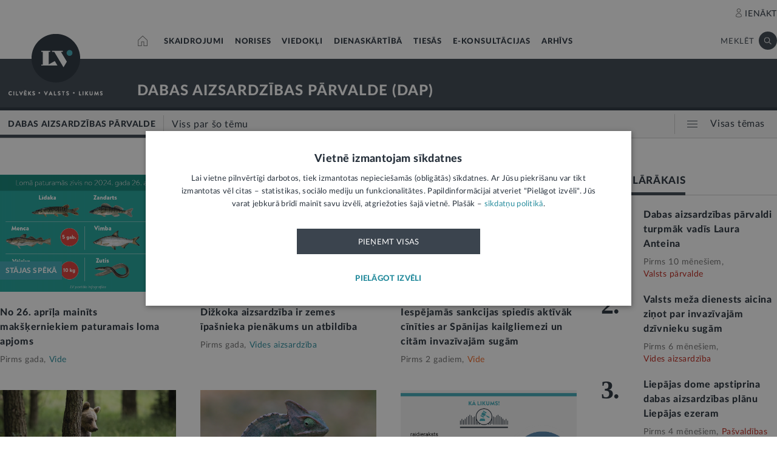

--- FILE ---
content_type: text/html; charset=UTF-8
request_url: https://lvportals.lv/iestade/881-dabas-aizsardzibas-parvalde
body_size: 73315
content:
<!DOCTYPE HTML>
<html lang="lv">
<head>
  <title>Dabas aizsardzības pārvalde (DAP) - LV portāls</title>

  <meta http-equiv="Content-Type" content="text/html; charset=utf-8" />
  <meta name="language" content="lv"/>
  <meta name="author" content="lvportals.lv"/>
  <meta name="description" content="" />
  <meta name="keywords" content="" />

  <meta name="viewport" content="maximum-scale=1.0,width=device-width,initial-scale=1.0" />

  <meta property="og:image" content="https://lvportals.lv/img/logo-lv-large.png" /><meta name="twitter:image" content="https://lvportals.lv/img/logo-lv-large.png" /><meta name="twitter:creator" content="@LV_portals" /><meta name="twitter:card" content="summary" /><meta name="twitter:title" content="LV portāls - Cilvēks. Valsts. Likums" /><meta name="twitter:site" content="@LV_portals" /><meta name='twitter:title' content='Dabas aizsardzības pārvalde (DAP) - LV portāls' />

  <link rel="icon" type="image/png" href="/img/favicon32.ico">

  <link rel="stylesheet" href="https://lvportals.lv/css/1546956917_reset.css">
<link rel="stylesheet" href="https://lvportals.lv/css/1530012892_slick.css">
<link rel="stylesheet" href="https://lvportals.lv/css/1504703344_transition.css">
<link rel="stylesheet" href="https://lvportals.lv/css/1504703344_dropdown.css">
<link rel="stylesheet" href="https://lvportals.lv/css/1565593600_search.css">
<link rel="stylesheet" href="https://lvportals.lv/css/1504872150_tooltipster.bundle.css">
<link rel="stylesheet" href="https://lvportals.lv/css/1509091215_jquery.mCustomScrollbar.css">
<link rel="stylesheet" href="https://lvportals.lv/css/1519741085_cropper.min.css">
<link rel="stylesheet" href="https://lvportals.lv/css/1748871578_style.css">
<link rel="stylesheet" href="https://lvportals.lv/css/1609757835_print.css">

<script src="https://lvportals.lv/js/1737127224_block_iframes.js"></script>
  <script src="https://lvportals.lv/js/1763715960_cookie-script.js"></script>
  <script src="https://lvportals.lv/js/1697630680_js.cookie-3.0.5.min.js"></script>
<script src="https://lvportals.lv/js/1504703344_jquery-3.1.1.min.js"></script>

<!--[if lt IE 9]>
<script src="https://lvportals.lv/js/1504703344_jquery-1.12.4.min.js"></script>
<link rel="stylesheet" href="https://lvportals.lv/css/1519652477_old_ie.css">
<![endif]-->

<script src="https://lvportals.lv/js/1504703344_jquery-ui.min.js"></script>

<script src="https://lvportals.lv/js/1504703344_transition.min.js"></script>
<script src="https://lvportals.lv/js/1504703344_dropdown.min.js"></script>
<script src="https://lvportals.lv/js/1565593600_search.min.js"></script>
<script src="https://lvportals.lv/js/1504703344_slick.min.js"></script>
<script src="https://lvportals.lv/js/1504703344_tooltipster.bundle.min.js"></script>
<script src="https://lvportals.lv/js/1509091215_jquery.mCustomScrollbar.js"></script>
<script src="https://lvportals.lv/js/1515139065_autosize.min.js"></script>
<script src="https://lvportals.lv/js/1519741085_cropper.min.js"></script>
<script src="https://lvportals.lv/js/1734093418_style.js"></script>
<script src="https://lvportals.lv/js/1697801127_user.js"></script>
<script src="https://lvportals.lv/dynamic/1765026654_searchValues.js"></script>

  <!-- GA4: Google tag (gtag.js) -->
  <script async src="https://www.googletagmanager.com/gtag/js?id=G-HG00FM93T0"></script>
  <script>
    window.dataLayer = window.dataLayer || [];
    function gtag(){dataLayer.push(arguments);}
    gtag('js', new Date());

    gtag('config', 'G-HG00FM93T0');
  </script>

  <script type="text/javascript">
	var pp_gemius_identifier = 'ndeQAfOu42toqJDCQKEX2Ga0.BmBhFiC26_G31IBH7j.M7';

  var pp_gemius_init_timeout = 15000;
  var pp_gemius_consent = false;

  function gemius_pending(i) {
    window[i] = window[i] || function() {
      var x = window[i+'_pdata'] = window[i+'_pdata'] || []; x[x.length] = arguments;
    }
  }
  gemius_pending('gemius_hit');
  gemius_pending('gemius_event');
  gemius_pending('pp_gemius_hit');
  gemius_pending('pp_gemius_event');
  (function(d,t) {
      try {
        var gt=d.createElement(t),s=d.getElementsByTagName(t)[0],l='http'+((location.protocol=='https:')?'s':''); gt.setAttribute('async','async');
        gt.setAttribute('defer','defer');
        gt.src=l+'://galv.hit.gemius.pl/xgemius.js';
        s.parentNode.insertBefore(gt,s);
      }
      catch (e) {}
    }
  )(document,'script');

  (function(){
    function wait_for_gemius_init(params){
      if(typeof gemius_init == 'function'){
        gemius_init(params);
      }
      else{
        var waiting_for_gemius = setInterval(
          function (params) {
            if(typeof gemius_init == 'function'){
              gemius_init(params);
              clearInterval(waiting_for_gemius);
            }
          }, 200, params);
        setTimeout(function(){clearInterval(waiting_for_gemius);}, 20000);
      }
    }

    function initialise_gemius_after_user_consent(){
      function initialise_gemius() {
        // Once a choice is known, ignore all changes on this same page load.
        window.removeEventListener('CookieScriptAccept', initialise_gemius);
        window.removeEventListener('CookieScriptAcceptAll', initialise_gemius);
        window.removeEventListener('CookieScriptReject', initialise_gemius);

        var consent_given = false;
        if(window.CookieScript && window.CookieScript.instance){
          var cookie_choice = window.CookieScript.instance.currentState();
          consent_given = cookie_choice.action && cookie_choice.categories.indexOf('performance') > -1;
        }
        // Else: CookieScript is unavailable or it's a no-cookie page (`no_cookie_banner_page`).

        // NOTE: Gemius will just ignore the `gemius_init` call after the `pp_gemius_init_timeout` timeout.
        wait_for_gemius_init({consent: consent_given});
      }

      if(gemius_init_triggered){
        return; // Ignore repeated calls.
      }
      gemius_init_triggered = true;

      if(no_cookie_banner_page || window.CookieScript.instance.currentState().action){
        initialise_gemius();
      }
      // The choice has not been made yet (and we want to wait for it).
      else{
        window.addEventListener('CookieScriptAccept', initialise_gemius);
        window.addEventListener('CookieScriptAcceptAll', initialise_gemius);
        window.addEventListener('CookieScriptReject', initialise_gemius);
      }
    }



    var no_cookie_banner_page = false;
    var gemius_init_triggered = false;

    // If we don't have to wait for CookieScript:
    if(window.CookieScript && window.CookieScript.instance){
      initialise_gemius_after_user_consent();
    }
    else{
      window.addEventListener('CookieScriptLoaded', initialise_gemius_after_user_consent);

      if(no_cookie_banner_page){
        // `no_cookie_banner_page` may be because CookieScript is unavailable,
        // so wait a little constant bit, do not rely on "CookieScriptLoaded" happening.
        setTimeout(initialise_gemius_after_user_consent, 2000);
      }
    }
  })();
</script>
  
  <script async src="//banner.lv.lv/adserver/www/delivery/asyncjs.php"></script>
</head>
<body class="">
  <div class="topNavigation   channel menuChannelList individSkat">
          <div class="adsWidth">
        <ins data-revive-zoneid="7" data-revive-id="ad150ed914c13470ce7a1c4118a3264a"></ins>
<ins data-revive-zoneid="10" data-revive-id="ad150ed914c13470ce7a1c4118a3264a"></ins>
      </div>
            <div class="lv1 ">
        <div class="bodyWidth">
                      <div class="lv1_1">
              <div class="floatR">

                <div class="userMenuWrapper">
                  <a class="iconBefore iUser fixTop2 cColor iconHover  " data-popup="authorize">IENĀKT</a>
                </div>


                <div class="clearB"></div>
              </div>
            </div>
              
        </div>
      </div>
            <div class="lv2   "><div class="bodyWidth " ><a href="/" class="logoBox ">
                      <img class="logo" src="/img/logo-lv.png" alt='' width="40" height="40"/>
                    </a><div class="channelListBox"><a class="iconHouseBox iconHover " href="/">
                      <div class="sprite iHouse"> </div>
                    </a>
<ul class="cChannelList">
  <li><a class="cSkai       " href="/skaidrojumi">SKAIDROJUMI</a></li>
  <li><a class="cNoris      " href="/norises">NORISES</a></li>
  <li><a class="cVied       " href="/viedokli">VIEDOKĻI</a></li>
  <li><a class="cIestVest   " href="/dienaskartiba">DIENASKĀRTĪBĀ</a></li>
  <li><a class="cTies       " href="/tiesas">TIESĀS</a></li>
  <li><a class="cKons       " href="/e-konsultacijas">E-KONSULTĀCIJAS</a></li>
  <li><a class="cArhi       " href="/arhivs">ARHĪVS</a></li>
</ul>

<div class="drawIconHamburger drawRounded mobile">
  <div class="line"></div>
  <div class="line"></div>
  <div class="line"></div>
</div>
<div class="searchBox ">

  <div class="botBorder">
    <div class="iSearchPadding actionOpenSearch ">
      <div class="iSearch"></div>
    </div>
    <div class="text actionOpenSearch">MEKLĒT</div>

    <div class="iClosePadding iconHover  " style="display:none;">
      <div class="spriteMain iClose"></div>
    </div>


    <div class=" input none openSearch">

      <div class="ui search">
        <input class="prompt" type="text" placeholder="Meklē visā arhīvā" value="">
        <div class="results">
        </div>
      </div>
    </div>

  </div>
</div>
<div class="clearB"></div>
</div></div></div>

            <div class="lv3 cBg">
        <div class="bodyWidth">
          <a href="/" class="logoBox ">
            <img class="logo" src="/img/logo-lv.png" alt=''/>
                          <div class="spriteMain iLogoTextWhite"></div>
                        </a>
                      <div class="channelText">
              <a class="" href="/iestade/881-dabas-aizsardzibas-parvalde">DABAS AIZSARDZĪBAS PĀRVALDE (DAP)</a>
              <div class="iconBiggerThenPadding mobile">
                <div class="iconBiggerThen">></div>
              </div>
              <span class="subChannelName mobile">
              </span>
              <span class="titleInfo">
                          </span>
              <div class="clearB"></div>
            </div>
                    </div>
      </div>
      
      <div class="lv4">
        <div class="bodyWidth">
          <ul class='lv4SubChannel'><li class="all cHoverBg selected cBorderB"><a href="/iestade/881-dabas-aizsardzibas-parvalde"><span class='menuText'>DABAS AIZSARDZĪBAS PĀRVALDE </span></a></li><li class='cHoverBg hoverBorderL firstLi '>
                      <a href="/arhivs/iestade:7608" >
                        <span class='verticalLine cHoverBorderL'></span>
                        
                        
                        <span class='menuText'>Viss par šo tēmu</span>
                      </a>
                    </li></ul>          <div class="allThemes cColor-noHov">
            <div class="box">
              <div class="drawIconCircles  mobile">
                <div class="circle"></div>
                <div class="circle"></div>
                <div class="circle"></div>
              </div>
              <div class="drawIconHamburger">
                <div class="line cBg"></div>
                <div class="line cBg"></div>
                <div class="line cBg"></div>
              </div>
              <span class="text">Visas tēmas</span>
            </div>
          </div>

          <div class="clearB"></div>

        </div>
      </div>
          <div class="containerThemes">

    </div>
          </div>
    <div class="topNavigation   fixedUp fixedNav menuChannelList individSkat">
          <div class="lv1 cBorderB">
        <div class="bodyWidth">
          
        </div>
      </div>
            <div class="lv2 cBorderB  "><div class="bodyWidth " ><a href="/" class="logoBox ">
                      <img class="logo" src="/img/logo-lv.png" alt='' width="40" height="40"/>
                    </a><div class="channelListBox"><a class="iconHouseBox iconHover " href="/">
                      <div class="sprite iHouse"> </div>
                    </a>
<ul class="cChannelList">
  <li><a class="cSkai       " href="/skaidrojumi">SKAIDROJUMI</a></li>
  <li><a class="cNoris      " href="/norises">NORISES</a></li>
  <li><a class="cVied       " href="/viedokli">VIEDOKĻI</a></li>
  <li><a class="cIestVest   " href="/dienaskartiba">DIENASKĀRTĪBĀ</a></li>
  <li><a class="cTies       " href="/tiesas">TIESĀS</a></li>
  <li><a class="cKons       " href="/e-konsultacijas">E-KONSULTĀCIJAS</a></li>
  <li><a class="cArhi       " href="/arhivs">ARHĪVS</a></li>
</ul>

<div class="drawIconHamburger drawRounded mobile">
  <div class="line"></div>
  <div class="line"></div>
  <div class="line"></div>
</div>
<div class="searchBox ">

  <div class="botBorder">
    <div class="iSearchPadding actionOpenSearch ">
      <div class="iSearch"></div>
    </div>
    <div class="text actionOpenSearch">MEKLĒT</div>

    <div class="iClosePadding iconHover  " style="display:none;">
      <div class="spriteMain iClose"></div>
    </div>


    <div class=" input none openSearch">

      <div class="ui search">
        <input class="prompt" type="text" placeholder="Meklē visā arhīvā" value="">
        <div class="results">
        </div>
      </div>
    </div>

  </div>
</div>
<div class="clearB"></div>
</div></div></div>

      
      <div class="lv4">
        <div class="bodyWidth">
          <ul class='lv4SubChannel'><li class="all cHoverBg selected cBorderB"><a href="/iestade/881-dabas-aizsardzibas-parvalde"><span class='menuText'>DABAS AIZSARDZĪBAS PĀRVALDE </span></a></li><li class='cHoverBg hoverBorderL firstLi '>
                      <a href="/arhivs/iestade:7608" >
                        <span class='verticalLine cHoverBorderL'></span>
                        
                        
                        <span class='menuText'>Viss par šo tēmu</span>
                      </a>
                    </li></ul>          <div class="allThemes cColor-noHov">
            <div class="box">
              <div class="drawIconCircles  mobile">
                <div class="circle"></div>
                <div class="circle"></div>
                <div class="circle"></div>
              </div>
              <div class="drawIconHamburger">
                <div class="line cBg"></div>
                <div class="line cBg"></div>
                <div class="line cBg"></div>
              </div>
              <span class="text">Visas tēmas</span>
            </div>
          </div>

          <div class="clearB"></div>

        </div>
      </div>
          <div class="containerThemes">

    </div>
          </div>
  




<div class="dropMenu cDark bodyWidth">
  <div class="spriteMain iCloseCircle4 desktopCloseTop selfClose"></div>
  <div class="section top search">
    <div class="bodyWidth">
      <div class="input">
        <input type="text" value="" placeholder="Meklēt">
        <div class="icon">
          <div class="spriteMain iSearchBlack"></div>
        </div>
      </div>
      <div class="spriteMain iCloseCircle4 closeMenu"></div>
    </div>
  </div><!-- /.top  -->
  <!-- <div class="section userOptions">
    <div class="bodyWidth">
      <div class="articleLater">
        <div class="sprite iTag"></div>LASĪT VĒLĀK (3)
      </div>
      <div class="authorize">
        <div class="sprite iUser"></div>AUTORIZĒTIES
      </div>
    </div>
  </div>-->
  <div class="section menu">
    <div class="bodyWidth">
      <ul class="accordion dabasAizsardzibasParvalde(dap)">
        <li class="userMenuWrapper">
          <a class="iconBefore iUser fixTop2 cColor" data-popup="authorize" data-close="dropMenu">IENĀKT</a>
        </li>
                    <a href="/temats/tiesibpratiba">
              <div class="header">
                <div style="width: 10px; height: 10px; border-radius: 25px; border: 1px solid #268C9D; background: #268C9D; float: left; margin-top: 7px; margin-left: -16px;"></div>
                Tiesībpratība              </div>
            </a>
                        <a href="/tags/satversme">
              <div class="header">
                <div style="width: 10px; height: 10px; border-radius: 25px; border: 1px solid #268C9D; background: #268C9D; float: left; margin-top: 7px; margin-left: -16px;"></div>
                #Satversme              </div>
            </a>
                        <a href="/temats/nilltpfn-ieprieks-moneyval">
              <div class="header">
                <div style="width: 10px; height: 10px; border-radius: 25px; border: 1px solid #268C9D; background: #268C9D; float: left; margin-top: 7px; margin-left: -16px;"></div>
                #PELĒKĀzona              </div>
            </a>
                        <a href="/temats/ne-algai-aploksne">
              <div class="header">
                <div style="width: 10px; height: 10px; border-radius: 25px; border: 1px solid #268C9D; background: #268C9D; float: left; margin-top: 7px; margin-left: -16px;"></div>
                NĒ algai aploksnē!              </div>
            </a>
                        <a href="/temats/finansu-pratiba">
              <div class="header">
                <div style="width: 10px; height: 10px; border-radius: 25px; border: 1px solid #268C9D; background: #268C9D; float: left; margin-top: 7px; margin-left: -16px;"></div>
                Finanšu pratība              </div>
            </a>
                        <a href="https://lvportals.lv/tags/raidieraksts">
              <div class="header">
                <div style="width: 10px; height: 10px; border-radius: 25px; border: 1px solid #268C9D; background: #268C9D; float: left; margin-top: 7px; margin-left: -16px;"></div>
                Raidieraksts              </div>
            </a>
                        <a href="https://lvportals.lv/temats/budzets-2026">
              <div class="header">
                <div style="width: 10px; height: 10px; border-radius: 25px; border: 1px solid #268C9D; background: #268C9D; float: left; margin-top: 7px; margin-left: -16px;"></div>
                #Budžets2026              </div>
            </a>
                        <a href="https://lvportals.lv/temats/mazak-birokratijas">
              <div class="header">
                <div style="width: 10px; height: 10px; border-radius: 25px; border: 1px solid #268C9D; background: #268C9D; float: left; margin-top: 7px; margin-left: -16px;"></div>
                Mazāk birokrātijas              </div>
            </a>
            
          <li  >
                          <div class="header ">
                Skaidrojumi                <div class="spriteMain iCollapseRight"></div>
              </div>
                              <ul class="collapse" >
                                            <a href="/skaidrojumi/"
                            >
                            <li>Sākums</li>
                          </a>
                                                                          <a href="/skaidrojumi/visi-raksti"
                            >
                            <li>Visi raksti</li>
                          </a>
                                                    <a href="/skaidrojumi/skaidrojums"
                            >
                            <li>Skaidrojums</li>
                          </a>
                                                    <a href="/skaidrojumi/likumprojekts"
                            >
                            <li>Likumprojekts</li>
                          </a>
                                                    <a href="/skaidrojumi/stajas-speka"
                            >
                            <li>Stājas spēkā</li>
                          </a>
                                                    <a href="/skaidrojumi/infografika"
                            >
                            <li>Infografika</li>
                          </a>
                                          </ul>
                          </li>
          
          <li  >
                          <div class="header ">
                Norises                <div class="spriteMain iCollapseRight"></div>
              </div>
                              <ul class="collapse" >
                                            <a href="/norises/"
                            >
                            <li>Sākums</li>
                          </a>
                                                                          <a href="/norises/visi-raksti"
                            >
                            <li>Visi raksti</li>
                          </a>
                                                    <a href="/norises/zina"
                            >
                            <li>Ziņa</li>
                          </a>
                                                    <a href="/norises/problema"
                            >
                            <li>Problēma</li>
                          </a>
                                                    <a href="/norises/tuvplana"
                            >
                            <li>Tuvplānā</li>
                          </a>
                                                    <a href="/norises/dienas-fakts"
                            >
                            <li>Dienas fakts</li>
                          </a>
                                          </ul>
                          </li>
          
          <li  >
                          <div class="header ">
                Viedokļi                <div class="spriteMain iCollapseRight"></div>
              </div>
                              <ul class="collapse" >
                                            <a href="/viedokli/"
                            >
                            <li>Sākums</li>
                          </a>
                                                                          <a href="/viedokli/visi-raksti"
                            >
                            <li>Visi raksti</li>
                          </a>
                                                    <a href="/viedokli/intervija"
                            >
                            <li>Intervija</li>
                          </a>
                                                    <a href="/viedokli/lv-portals-jauta"
                            >
                            <li>LV portāls jautā</li>
                          </a>
                                                    <a href="/viedokli/komentars"
                            >
                            <li>Komentārs</li>
                          </a>
                                          </ul>
                          </li>
          
          <li  >
                          <div class="header ">
                Dienaskārtībā                <div class="spriteMain iCollapseRight"></div>
              </div>
                              <ul class="collapse" >
                                            <a href="/dienaskartiba/"
                            >
                            <li>Sākums</li>
                          </a>
                                                                          <a href="/dienaskartiba/visas-preses-relizes"
                            >
                            <li>Visas preses relīzes</li>
                          </a>
                                                    <a href="/dienaskartiba/amatpersonas-runa"
                            >
                            <li>Amatpersonas runa</li>
                          </a>
                                                    <a href="/dienaskartiba/atklata-vestule"
                            >
                            <li>Atklātā vēstule</li>
                          </a>
                                                    <a href="/dienaskartiba/politiskais-pazinojums"
                            >
                            <li>Politiskais paziņojums</li>
                          </a>
                                                    <a href="/dienaskartiba/relize"
                            >
                            <li>Relīze</li>
                          </a>
                                          </ul>
                          </li>
          
          <li  >
                          <div class="header ">
                Tiesās                <div class="spriteMain iCollapseRight"></div>
              </div>
                              <ul class="collapse" >
                                            <a href="/tiesas/"
                            >
                            <li>Sākums</li>
                          </a>
                                                                          <a href="/tiesas/visi-raksti"
                            >
                            <li>Visi raksti</li>
                          </a>
                                                    <a href="/tiesas/ka-netiesaties"
                            >
                            <li>Kā netiesāties</li>
                          </a>
                                                    <a href="/tiesas/no-tiesas-zales"
                            >
                            <li>No tiesas zāles</li>
                          </a>
                                                    <a href="/tiesas/tiesasanas"
                            >
                            <li>Tiesāšanās</li>
                          </a>
                                                    <a href="/tiesas/par-tieslietu-sistemu"
                            >
                            <li>Par tieslietu sistēmu</li>
                          </a>
                                          </ul>
                          </li>
          
          <li  >
                          <div class="header ">
                E-konsultācijas                <div class="spriteMain iCollapseRight"></div>
              </div>
                              <ul class="collapse" >
                                            <a href="/e-konsultacijas/"
                            >
                            <li>Sākums</li>
                          </a>
                                                                          <a href="/e-konsultacijas/visas-atbildes"
                            >
                            <li>Visas atbildes</li>
                          </a>
                                                    <a href="/e-konsultacijas/neatbildetie-jautajumi"
                            >
                            <li>Neatbildētie jautājumi</li>
                          </a>
                                          </ul>
                          </li>
          
          <li  >
                          <a href="/arhivs">
                <div class="header">
                  Arhīvs                </div>
              </a>
                        </li>
                </ul>
    </div>
  </div><!-- /.menu  -->
  <div class="section temas active">
    <!-- <div class="bodyWidth"> -->
    <div>
      <div class="header">TĒMAS<div class="spriteMain iCollapseRight"></div></div>
      <ul>
                  <li>
            <a class="header"   >
              Tavas tiesības            </a>
                          <div class="child">
                                  <a href="/tags/autortiesibas">Autortiesības</a>
                                    <a href="/tags/bernu-tiesibas">Bērnu tiesības</a>
                                    <a href="/tema/labklajiba/darba-tiesibas">Darba tiesības</a>
                                    <a href="/tema/tieslietas/ipasumtiesibas">Īpašumtiesības</a>
                                    <a href="/tags/ires-tiesibas">Īres tiesības</a>
                                    <a href="/tags/vecaku-tiesibas">Vecāku tiesības</a>
                                    <a href="/tags/mantojuma-tiesibas">Mantojuma tiesības</a>
                                    <a href="/tema/veseliba/pacienta-tiesibas">Pacienta tiesības</a>
                                    <a href="/tema/ekonomika/pateretaju-tiesibas">Patērētāju tiesības</a>
                                    <a href="/tags/tiesibas-uz-privato-dzivi">Tiesības uz privāto dzīvi</a>
                                    <a href="/tags/tiesibas-interneta">Tiesības internetā</a>
                                </div>
                        </li>
                    <li>
            <a class="header"  href="/tema/arlietas" >
              Ārlietas            </a>
                          <div class="child">
                              </div>
                        </li>
                    <li>
            <a class="header"  href="/tema/drosiba" >
              Drošība            </a>
                          <div class="child">
                                  <a href="/tema/drosiba/noziedziba">Noziedzība</a>
                                    <a href="/tema/drosiba/robezskersosana">Robežšķērsošana</a>
                                    <a href="/tema/drosiba/tava-drosiba">Tava drošība</a>
                                    <a href="/tema/drosiba/valsts-aizsardziba">Valsts aizsardzība</a>
                                </div>
                        </li>
                    <li>
            <a class="header"  href="/tema/eiropas-savieniba" >
              Eiropas Savienība            </a>
                          <div class="child">
                              </div>
                        </li>
                    <li>
            <a class="header"  href="/tema/ekonomika" >
              Ekonomika            </a>
                          <div class="child">
                                  <a href="/tema/ekonomika/buvnieciba">Būvniecība</a>
                                    <a href="/tema/ekonomika/energoresursi">Energoresursi</a>
                                    <a href="/tema/ekonomika/pateretaju-tiesibas">Patērētāju tiesības</a>
                                    <a href="/tema/ekonomika/uznemejdarbiba">Uzņēmējdarbība</a>
                                </div>
                        </li>
                    <li>
            <a class="header"  href="/tema/e-vide" >
              E-vide            </a>
                          <div class="child">
                                  <a href="/tema/e-vide/maksligais-intelekts">Mākslīgais intelekts</a>
                                </div>
                        </li>
                    <li>
            <a class="header"  href="/tema/finanses" >
              Finanses            </a>
                          <div class="child">
                                  <a href="/tema/finanses/kreditesana">Kreditēšana</a>
                                    <a href="/tema/finanses/nodokli">Nodokļi</a>
                                </div>
                        </li>
                    <li>
            <a class="header"  href="/tema/izglitiba" >
              Izglītība            </a>
                          <div class="child">
                                  <a href="/tema/izglitiba/augstaka-izglitiba">Augstākā izglītība</a>
                                    <a href="/tema/izglitiba/pirmsskola">Pirmsskola</a>
                                    <a href="/tema/izglitiba/skola">Skola</a>
                                </div>
                        </li>
                    <li>
            <a class="header"  href="/tema/kultura" >
              Kultūra            </a>
                          <div class="child">
                                  <a href="/tema/kultura/kulturas-mantojums">Kultūras mantojums</a>
                                    <a href="/tema/kultura/kulturpolitika">Kultūrpolitika</a>
                                    <a href="/tema/kultura/latvijai-100">Latvijai 100</a>
                                    <a href="/tema/kultura/valsts-valoda">Valsts valoda</a>
                                    <a href="/tema/kultura/valsts-vertibas">Valsts vērtības</a>
                                </div>
                        </li>
                    <li>
            <a class="header"  href="/tema/labklajiba" >
              Labklājība            </a>
                          <div class="child">
                                  <a href="/tema/labklajiba/darba-tiesibas">Darba tiesības</a>
                                    <a href="/tema/labklajiba/gimene">Ģimene</a>
                                    <a href="/tema/labklajiba/invaliditate">Invaliditāte</a>
                                    <a href="/tema/labklajiba/pensijas">Pensijas</a>
                                    <a href="/tema/labklajiba/valsts-socialie-pabalsti">Valsts sociālie pabalsti</a>
                                </div>
                        </li>
                    <li>
            <a class="header"  href="/tema/pasvaldibas" >
              Pašvaldības            </a>
                          <div class="child">
                                  <a href="/tema/pasvaldibas/majoklis">Mājoklis</a>
                                    <a href="/tema/pasvaldibas/sociala-palidziba">Sociālā palīdzība</a>
                                </div>
                        </li>
                    <li>
            <a class="header"  href="/tema/politika" >
              Politika            </a>
                          <div class="child">
                              </div>
                        </li>
                    <li>
            <a class="header"  href="/tema/satiksme" >
              Satiksme            </a>
                          <div class="child">
                                  <a href="/tema/satiksme/celu-satiksme">Ceļu satiksme</a>
                                    <a href="/tema/satiksme/telekomunikacijas">Telekomunikācijas</a>
                                </div>
                        </li>
                    <li>
            <a class="header"  href="/tema/tieslietas" >
              Tieslietas            </a>
                          <div class="child">
                                  <a href="/tema/tieslietas/ipasumtiesibas">Īpašumtiesības</a>
                                    <a href="/tema/tieslietas/ligumi-dokumenti">Līgumi, dokumenti</a>
                                    <a href="/tema/tieslietas/maksatnespeja">Maksātnespēja</a>
                                    <a href="/tema/tieslietas/paradu-piedzina">Parādu piedziņa</a>
                                    <a href="/tema/tieslietas/personas-dati">Personas dati</a>
                                    <a href="/tema/tieslietas/registri">Reģistri</a>
                                    <a href="/tema/tieslietas/tiesu-sistema">Tiesu sistēma</a>
                                    <a href="/tema/tieslietas/uzturlidzekli">Uzturlīdzekļi</a>
                                </div>
                        </li>
                    <li>
            <a class="header"  href="/tema/valsts-parvalde" >
              Valsts pārvalde            </a>
                          <div class="child">
                                  <a href="/tema/valsts-parvalde/e-pakalpojumi">E-pakalpojumi</a>
                                    <a href="/tema/valsts-parvalde/likumdosana">Likumdošana</a>
                                </div>
                        </li>
                    <li>
            <a class="header"  href="/tema/veseliba" >
              Veselība            </a>
                          <div class="child">
                                  <a href="/tema/veseliba/pacienta-tiesibas">Pacienta tiesības</a>
                                    <a href="/tema/veseliba/veselibas-aprupe">Veselības aprūpe</a>
                                </div>
                        </li>
                    <li>
            <a class="header"  href="/tema/vide" >
              Vide            </a>
                          <div class="child">
                                  <a href="/tema/vide/atkritumi">Atkritumi</a>
                                    <a href="/tema/vide/lauku-attistiba">Lauku attīstība</a>
                                    <a href="/tema/vide/vides-aizsardziba">Vides aizsardzība</a>
                                </div>
                        </li>
          

      </ul>

    </div>
  </div><!-- /.temas  -->
  <div class="spriteMain iCloseCircle4 desktopCloseBottom selfClose"></div>
</div><!-- /.mobileDropMenu  -->
<div class="individKanals">
  <div class="bodyWidth" >
    <div class="blockLeftPopular"><div class='blockRakstiBezTopic'>
            

<div class="blockBox   ">

    <div class="containerNoBr">
    
        <div class="content">
          <div class="card d-3 t-3 m-img d-fs16 m-fs21 noMarginT d-clearL t-clearL   skaidrojumi">
              <a href="/skaidrojumi/362804-no-26-aprila-mainits-makskerniekiem-paturamais-loma-apjoms-2024"  class="titulInfo">
                      <div class="titulBilde">
              <img src="/wwwraksti//TEMAS/2024/APRILIS/BILDES/76ABMJJ8L.PNG" alt="No 26. aprīļa mainīts makšķerniekiem paturamais loma apjoms "/>
            </div>
                        <div class="rubrika withImg cBg ">
              Stājas spēkā            </div>
            
          <div class="clearB"></div>
        </a>

        
      <div class="articleTitle">
                  <div class="rubrikaMobile cColor">
            Stājas spēkā          </div>
                  <a class="uriArticle title" href="/skaidrojumi/362804-no-26-aprila-mainits-makskerniekiem-paturamais-loma-apjoms-2024" >
          No 26. aprīļa mainīts makšķerniekiem paturamais loma apjoms         </a>
        
                  <div class="info">
            <span class="date">
            Pirms gada,
            </span>
              <span class="masterTheme cColor">

              <a
                href="/tema/vide">Vide</a>
            </span>
          </div>
        
      </div>

          </div>
        <div class="card d-3 t-3 m-imgRight fs16  dt-noMarginT   skaidrojumi">
              <a href="/skaidrojumi/362652-dizkoka-aizsardziba-ir-zemes-ipasnieka-pienakums-un-atbildiba-2024"  class="titulInfo">
                      <div class="titulBilde">
              <img src="/wwwraksti//TEMAS/2024/APRILIS/BILDES/76ABKR9DB.PNG" alt="Dižkoka aizsardzība ir zemes īpašnieka pienākums un atbildība"/>
            </div>
                        <div class="rubrika withImg cBg ">
              Skaidrojums            </div>
            
          <div class="clearB"></div>
        </a>

        
      <div class="articleTitle">
                  <div class="rubrikaMobile cColor">
            Skaidrojums          </div>
                  <a class="uriArticle title" href="/skaidrojumi/362652-dizkoka-aizsardziba-ir-zemes-ipasnieka-pienakums-un-atbildiba-2024" >
          Dižkoka aizsardzība ir zemes īpašnieka pienākums un atbildība        </a>
        
                  <div class="info">
            <span class="date">
            Pirms gada,
            </span>
              <span class="masterTheme cColor">

              <a
                href="/tema/vide/vides-aizsardziba">Vides aizsardzība</a>
            </span>
          </div>
        
      </div>

          </div>
        <div class="card d-3 t-3 m-imgRight fs16  dt-noMarginT d-noMarginR  t-noMarginR    norises">
              <a href="/norises/348691-iespejamas-sankcijas-spiedis-aktivak-cinities-ar-spanijas-kailgliemezi-un-citam-invazivajam-sugam-2023"  class="titulInfo">
                      <div class="titulBilde">
              <img src="/wwwraksti//TEMAS/2023/FEBRUARIS/BILDES/765MK0SS8.JPEG" alt="Iespējamās sankcijas spiedīs aktīvāk cīnīties ar Spānijas kailgliemezi un citām invazīvajām sugām"/>
            </div>
                        <div class="rubrika withImg cBg ">
              Problēma            </div>
            
          <div class="clearB"></div>
        </a>

        
      <div class="articleTitle">
                  <div class="rubrikaMobile cColor">
            Problēma          </div>
                  <a class="uriArticle title" href="/norises/348691-iespejamas-sankcijas-spiedis-aktivak-cinities-ar-spanijas-kailgliemezi-un-citam-invazivajam-sugam-2023" >
          Iespējamās sankcijas spiedīs aktīvāk cīnīties ar Spānijas kailgliemezi un citām invazīvajām sugām        </a>
        
                  <div class="info">
            <span class="date">
            Pirms 2 gadiem,
            </span>
              <span class="masterTheme cColor">

              <a
                href="/tema/vide">Vide</a>
            </span>
          </div>
        
      </div>

          </div>
        <div class="card d-3 t-3 m-imgRight fs16  d-clearL t-clearL   viedokli">
              <a href="/viedokli/346378-ka-neapdraudet-sevi-un-savvalas-dzivniekus-daba-2022"  class="titulInfo">
                      <div class="titulBilde">
              <img src="/wwwraksti//TEMAS/2022/NOVEMBRIS/BILDES/761G6XTDS.JPEG" alt="Kā neapdraudēt sevi un savvaļas dzīvniekus dabā"/>
            </div>
                        <div class="rubrika withImg cBg ">
              Viedoklis            </div>
            
          <div class="clearB"></div>
        </a>

        
      <div class="articleTitle">
                  <div class="rubrikaMobile cColor">
            Viedoklis          </div>
                  <a class="uriArticle title" href="/viedokli/346378-ka-neapdraudet-sevi-un-savvalas-dzivniekus-daba-2022" >
          Kā neapdraudēt sevi un savvaļas dzīvniekus dabā        </a>
        
                  <div class="info">
            <span class="date">
            Pirms 3 gadiem,
            </span>
              <span class="masterTheme cColor">

              <a
                href="/tema/vide/vides-aizsardziba">Vides aizsardzība</a>
            </span>
          </div>
        
      </div>

          </div>
        <div class="card d-3 t-3 m-imgRight fs16    skaidrojumi">
              <a href="/skaidrojumi/332399-eksotisks-dzivnieks-dzivokli-kadi-noteikumi-jaievero-2021"  class="titulInfo">
                      <div class="titulBilde">
              <img src="/wwwraksti//TEMAS/2021/SEPTEMBRIS/BILDES/75WRKFETG.JPEG" alt="Eksotisks dzīvnieks dzīvoklī – kādi noteikumi jāievēro"/>
            </div>
                        <div class="rubrika withImg cBg ">
              Skaidrojums            </div>
            
          <div class="clearB"></div>
        </a>

        
      <div class="articleTitle">
                  <div class="rubrikaMobile cColor">
            Skaidrojums          </div>
                  <a class="uriArticle title" href="/skaidrojumi/332399-eksotisks-dzivnieks-dzivokli-kadi-noteikumi-jaievero-2021" >
          Eksotisks dzīvnieks dzīvoklī – kādi noteikumi jāievēro        </a>
        
                  <div class="info">
            <span class="date">
            Pirms 4 gadiem,
            </span>
              <span class="masterTheme cColor">

              <a
                href="/tema/vide">Vide</a>
            </span>
          </div>
        
      </div>

          </div>
        <div class="card d-3 t-3 m-imgRight fs16  d-noMarginR  t-noMarginR    viedokli">
              <a href="/viedokli/331170-ejam-daba-ko-drikst-un-nedrikst-darit-2021"  class="titulInfo">
                      <div class="titulBilde">
              <img src="/wwwraksti//TEMAS/2021/AUGUSTS/BILDES/75WPUJ5O3.PNG" alt="Ejam dabā – ko drīkst un nedrīkst darīt? "/>
            </div>
                        <div class="rubrika withImg cBg ">
              Intervija            </div>
            
          <div class="clearB"></div>
        </a>

        
      <div class="articleTitle">
                  <div class="rubrikaMobile cColor">
            Intervija          </div>
                  <a class="uriArticle title" href="/viedokli/331170-ejam-daba-ko-drikst-un-nedrikst-darit-2021" >
          Ejam dabā – ko drīkst un nedrīkst darīt?         </a>
        
                  <div class="info">
            <span class="date">
            Pirms 4 gadiem,
            </span>
              <span class="masterTheme cColor">

              <a
                href="/tema/vide">Vide</a>
            </span>
          </div>
        
      </div>

          </div>
        <div class="card d-3 t-3 m-imgRight fs16  d-clearL t-clearL   norises">
              <a href="/norises/329810-ka-svinet-janus-dabai-draudzigak-2021"  class="titulInfo">
                      <div class="titulBilde">
              <img src="/wwwraksti//TEMAS/2021/JUNIJS/BILDES/75WMQLHH7.JPEG" alt="Kā svinēt Jāņus dabai draudzīgāk"/>
            </div>
                        <div class="rubrika withImg cBg ">
              Tuvplānā            </div>
            
          <div class="clearB"></div>
        </a>

        
      <div class="articleTitle">
                  <div class="rubrikaMobile cColor">
            Tuvplānā          </div>
                  <a class="uriArticle title" href="/norises/329810-ka-svinet-janus-dabai-draudzigak-2021" >
          Kā svinēt Jāņus dabai draudzīgāk        </a>
        
                  <div class="info">
            <span class="date">
            Pirms 4 gadiem,
            </span>
              <span class="masterTheme cColor">

              <a
                href="/tema/drosiba/tava-drosiba">Tava drošība</a>
            </span>
          </div>
        
      </div>

          </div>
        <div class="card d-3 t-3 m-imgRight fs16    skaidrojumi">
              <a href="/skaidrojumi/322630-kada-ir-atbildiba-ja-nelikumigi-nozage-koku-2020"  class="titulInfo">
                      <div class="titulBilde">
              <img src="/wwwraksti//TEMAS/2020/DECEMBRIS/BILDES/75SAZDM29.JPEG" alt="Kāda ir atbildība, ja nelikumīgi nozāģē koku"/>
            </div>
                        <div class="rubrika withImg cBg ">
              Skaidrojums            </div>
            
          <div class="clearB"></div>
        </a>

        
      <div class="articleTitle">
                  <div class="rubrikaMobile cColor">
            Skaidrojums          </div>
                  <a class="uriArticle title" href="/skaidrojumi/322630-kada-ir-atbildiba-ja-nelikumigi-nozage-koku-2020" >
          Kāda ir atbildība, ja nelikumīgi nozāģē koku        </a>
                  <a href="/skaidrojumi/322630-kada-ir-atbildiba-ja-nelikumigi-nozage-koku-2020#komentari"  class="comment cColor iconHover">
            <div class="sprite iComment"></div>
            <div class="count">2</div>
          </a>
          
                  <div class="info">
            <span class="date">
            Pirms 5 gadiem,
            </span>
              <span class="masterTheme cColor">

              <a
                href="/tema/pasvaldibas">Pašvaldības</a>
            </span>
          </div>
        
      </div>

          </div>
        <div class="card d-3 t-3 m-imgRight fs16  d-noMarginR  t-noMarginR  noMarginR   skaidrojumi">
              <a href="/skaidrojumi/318756-ko-drikst-un-ko-nedrikst-darit-ipasi-aizsargajamas-dabas-teritorijas-2020"  class="titulInfo">
                      <div class="titulBilde">
              <img src="/wwwraksti//TEMAS/2020/AUGUSTS/BILDES/75S4GRSB5.JPEG" alt="Ko drīkst un ko nedrīkst darīt īpaši aizsargājamās dabas teritorijās "/>
            </div>
                        <div class="rubrika withImg cBg ">
              Skaidrojums            </div>
            
          <div class="clearB"></div>
        </a>

        
      <div class="articleTitle">
                  <div class="rubrikaMobile cColor">
            Skaidrojums          </div>
                  <a class="uriArticle title" href="/skaidrojumi/318756-ko-drikst-un-ko-nedrikst-darit-ipasi-aizsargajamas-dabas-teritorijas-2020" >
          Ko drīkst un ko nedrīkst darīt īpaši aizsargājamās dabas teritorijās         </a>
        
                  <div class="info">
            <span class="date">
            Pirms 5 gadiem,
            </span>
              <span class="masterTheme cColor">

              <a
                href="/tema/vide">Vide</a>
            </span>
          </div>
        
      </div>

          </div>
    <div class="clearB"></div>
    </div>
    <div class="clearB"></div>

                <div class="showMore cColor " data-ajaxUri="moreCardsD3?blockName=individSkat_rakstiBezTopic&iestade=881"
               data-allText="Visi raksti"
               data-allLink="/arhivs/iestade:7608"
               data-ajaxTarget=""
               data-ajaxremain="1"
               >
            <a class="iconHover cColor">
              <div class="sprite iReload"></div>
              <span>Rādīt vēl</span>
            </a>
          </div>
          

        </div>

  <hr class='grLine small'/></div>
<div class="clearB"></div>


         </div>
        </div><div class='blockPopularakie'>
            

<div class="blockBox">

  <div class="blockTitle cColor cBorderB">
    <a href="/arhivs/kartot:popularakais/iestade:7608" > POPULĀRĀKAIS </a>
  </div>

  <div class="container">
        <div class="content">
          <div class="card d-1  d-noImg withNr fs16    dienaskartiba">
              <div class="nrBilde">
          <div>1.</div>
        </div>
        
      <div class="articleTitle">
                <a class="uriArticle title" href="/dienaskartiba/371883-dabas-aizsardzibas-parvaldi-turpmak-vadis-laura-anteina-2025" >
          Dabas aizsardzības pārvaldi turpmāk vadīs Laura Anteina        </a>
        
                  <div class="info">
            <span class="date">
            Pirms 10 mēnešiem,
            </span>
              <span class="masterTheme cColor">

              <a
                href="/tema/valsts-parvalde">Valsts pārvalde</a>
            </span>
          </div>
        
      </div>

          </div>
        <div class="card d-1  d-noImg withNr fs16    dienaskartiba">
              <div class="nrBilde">
          <div>2.</div>
        </div>
        
      <div class="articleTitle">
                <a class="uriArticle title" href="/dienaskartiba/376506-valsts-meza-dienests-aicina-zinot-par-invazivajam-dzivnieku-sugam-2025" >
          Valsts meža dienests aicina ziņot par invazīvajām dzīvnieku sugām        </a>
        
                  <div class="info">
            <span class="date">
            Pirms 6 mēnešiem,
            </span>
              <span class="masterTheme cColor">

              <a
                href="/tema/vide/vides-aizsardziba">Vides aizsardzība</a>
            </span>
          </div>
        
      </div>

          </div>
        <div class="card d-1  d-noImg withNr fs16    dienaskartiba">
              <div class="nrBilde">
          <div>3.</div>
        </div>
        
      <div class="articleTitle">
                <a class="uriArticle title" href="/dienaskartiba/378783-liepajas-dome-apstiprina-dabas-aizsardzibas-planu-liepajas-ezeram-2025" >
          Liepājas dome apstiprina dabas aizsardzības plānu Liepājas ezeram        </a>
        
                  <div class="info">
            <span class="date">
            Pirms 4 mēnešiem,
            </span>
              <span class="masterTheme cColor">

              <a
                href="/tema/pasvaldibas">Pašvaldības</a>
            </span>
          </div>
        
      </div>

          </div>
        <div class="card d-1  d-noImg withNr fs16    dienaskartiba">
              <div class="nrBilde">
          <div>4.</div>
        </div>
        
      <div class="articleTitle">
                <a class="uriArticle title" href="/dienaskartiba/378826-zemkopibas-ministrs-parruna-lietavu-izraisito-situaciju-latgale-2025" >
          Zemkopības ministrs pārrunā lietavu izraisīto situāciju Latgalē         </a>
        
                  <div class="info">
            <span class="date">
            Pirms 4 mēnešiem,
            </span>
              <span class="masterTheme cColor">

              <a
                href="/tema/vide/lauku-attistiba">Lauku attīstība</a>
            </span>
          </div>
        
      </div>

          </div>
        <div class="card d-1  d-noImg withNr fs16    dienaskartiba">
              <div class="nrBilde">
          <div>5.</div>
        </div>
        
      <div class="articleTitle">
                <a class="uriArticle title" href="/dienaskartiba/381269-valsts-meza-dienests-atgadina-par-noteikumiem-udensputnu-medibas-2025" >
          Valsts meža dienests atgādina par noteikumiem ūdensputnu medībās        </a>
        
                  <div class="info">
            <span class="date">
            Pirms 2 mēnešiem,
            </span>
              <span class="masterTheme cColor">

              <a
                href="/tema/vide">Vide</a>
            </span>
          </div>
        
      </div>

          </div>
    <div class="clearB"></div>
    </div>
    <div class="clearB"></div>

    <div class="showMore ">
      <a href='/arhivs/iestade:7608/kartot:popularakais/no:11.01.2025.' class='iconHover cColor'>        <div class="sprite iArrowRight"></div>
        <span>Visi populārākie</span>
      </a>
      <hr class="grLine small "/>
    </div>
  </div>
</div>
<div class="clearB"></div>


         </div>
        <div class='blockDienaskartiba'>
          

<div class="blockBox dienaskartiba moreInLeft ">

  <div class='blockTitle cColor-noHov'><span > DIENASKĀRTĪBĀ</span></div>  <div class="container">
    
        <div class="content">
          <div class="card d-4 t-2 m- fs16  d-clearL t-clearL   dienaskartiba">
      <a href='/dienaskartiba/383572-sia-rigas-mezi-saks-mezizstradi-zilajos-kalnos-ogres-pievarte-2025' class='autorsInfo'><div class="autorsImg"><img src=/wwwraksti/LVPORTALS/AUTORI//765OK2HDI.JPG alt='SIA “Rīgas meži”'/></div><div class='autorsName'>SIA “Rīgas meži”</div></a>
      <div class="articleTitle">
                <a class="uriArticle title" href="/dienaskartiba/383572-sia-rigas-mezi-saks-mezizstradi-zilajos-kalnos-ogres-pievarte-2025" >
          SIA “Rīgas meži” sāks mežizstrādi Zilajos kalnos, Ogres pievārtē        </a>
        
                  <div class="info">
            <span class="date">
            Pirms 4 dienām,
            </span>
              <span class="masterTheme cColor">

              <a
                href="/tema/vide">Vide</a>
            </span>
          </div>
        
      </div>

          </div>
        <div class="card d-4 t-2 m- fs16  t-noMarginR    dienaskartiba">
      <a href='/dienaskartiba/382710-latvijas-nacionalais-botaniskais-darzs-no-2026-gada-tiks-pievienots-dabas-aizsardzibas-parvaldei-2025' class='autorsInfo'><div class="autorsImg"><img src=/wwwraksti/LVPORTALS/AUTORI//21JK.JPG alt='Viedās administrācijas un reģionālās attīstības ministrija'/></div><div class='autorsName'>VARAM</div></a>
      <div class="articleTitle">
                <a class="uriArticle title" href="/dienaskartiba/382710-latvijas-nacionalais-botaniskais-darzs-no-2026-gada-tiks-pievienots-dabas-aizsardzibas-parvaldei-2025" >
          Latvijas Nacionālais botāniskais dārzs no 2026. gada tiks pievienots Dabas aizsardzības pārvaldei         </a>
        
                  <div class="info">
            <span class="date">
            Pirms 3 nedēļām,
            </span>
              <span class="masterTheme cColor">

              <a
                href="/tema/valsts-parvalde">Valsts pārvalde</a>
            </span>
          </div>
        
      </div>

          </div>
        <div class="card d-4 t-2 m- fs16  t-clearL   dienaskartiba">
      <a href='/dienaskartiba/382466-pieteiksanas-atbalstam-biologiski-vertigu-zalaju-atjaunosanai-no-1-decembra-2025' class='autorsInfo'><div class="autorsImg"><img src=/wwwraksti/LVPORTALS/AUTORI//ZM.PNG alt='Zemkopības ministrija'/></div><div class='autorsName'>Zemkopības ministrija</div></a>
      <div class="articleTitle">
                <a class="uriArticle title" href="/dienaskartiba/382466-pieteiksanas-atbalstam-biologiski-vertigu-zalaju-atjaunosanai-no-1-decembra-2025" >
          Pieteikšanās atbalstam bioloģiski vērtīgu zālāju atjaunošanai – no 1. decembra         </a>
        
                  <div class="info">
            <span class="date">
            Pirms mēneša,
            </span>
              <span class="masterTheme cColor">

              <a
                href="/tema/vide/lauku-attistiba">Lauku attīstība</a>
            </span>
          </div>
        
      </div>

          </div>
        <div class="card d-4 t-2 m- fs16  d-noMarginR  t-noMarginR    dienaskartiba">
      <a href='/dienaskartiba/382351-ogres-novada-nelikumigas-medibas-nosauts-lacis-2025' class='autorsInfo'><div class="autorsImg"><img src=/wwwraksti/LVPORTALS/AUTORI//ZM_MAZAIS.PNG alt='Valsts meža dienests'/></div><div class='autorsName'>Valsts meža dienests</div></a>
      <div class="articleTitle">
                <a class="uriArticle title" href="/dienaskartiba/382351-ogres-novada-nelikumigas-medibas-nosauts-lacis-2025" >
          Ogres novadā nelikumīgās medībās nošauts lācis        </a>
        
                  <div class="info">
            <span class="date">
            Pirms mēneša,
            </span>
              <span class="masterTheme cColor">

              <a
                href="/tema/vide">Vide</a>
            </span>
          </div>
        
      </div>

          </div>
        <div class="card d-4 t-2 m- fs16  d-clearL t-clearL   dienaskartiba">
      <a href='/dienaskartiba/381269-valsts-meza-dienests-atgadina-par-noteikumiem-udensputnu-medibas-2025' class='autorsInfo'><div class="autorsImg"><img src=/wwwraksti/LVPORTALS/AUTORI//ZM_MAZAIS.PNG alt='Valsts meža dienests'/></div><div class='autorsName'>Valsts meža dienests</div></a>
      <div class="articleTitle">
                <a class="uriArticle title" href="/dienaskartiba/381269-valsts-meza-dienests-atgadina-par-noteikumiem-udensputnu-medibas-2025" >
          Valsts meža dienests atgādina par noteikumiem ūdensputnu medībās        </a>
        
                  <div class="info">
            <span class="date">
            Pirms 2 mēnešiem,
            </span>
              <span class="masterTheme cColor">

              <a
                href="/tema/vide">Vide</a>
            </span>
          </div>
        
      </div>

          </div>
        <div class="card d-4 t-2 m- fs16  t-noMarginR    dienaskartiba">
      <a href='/dienaskartiba/380894-iepazistina-ar-planotajiem-lunkicu-purva-atjaunosanas-darbiem-2025' class='autorsInfo'><div class="autorsImg"><img src=/wwwraksti/LVPORTALS/AUTORI//MEZI.PNG alt='AS “Latvijas valsts meži”'/></div><div class='autorsName'>AS “Latvijas valsts meži”</div></a>
      <div class="articleTitle">
                <a class="uriArticle title" href="/dienaskartiba/380894-iepazistina-ar-planotajiem-lunkicu-purva-atjaunosanas-darbiem-2025" >
          Iepazīstina ar plānotajiem Lunkiču purva atjaunošanas darbiem        </a>
        
                  <div class="info">
            <span class="date">
            Pirms 2 mēnešiem,
            </span>
              <span class="masterTheme cColor">

              <a
                href="/tema/vide">Vide</a>
            </span>
          </div>
        
      </div>

          </div>
        <div class="card d-4 t-2 m- fs16  t-clearL   dienaskartiba">
      <a href='/dienaskartiba/380377-varam-ministrs-efektivakai-dabas-parvaldibai-latvijas-nacionalo-botanisko-darzu-pievienos-dabas-aizsardzibas-parvaldei-2025' class='autorsInfo'><div class="autorsImg"><img src=/wwwraksti/LVPORTALS/AUTORI//21JK.JPG alt='Viedās administrācijas un reģionālās attīstības ministrija'/></div><div class='autorsName'>VARAM</div></a>
      <div class="articleTitle">
                <a class="uriArticle title" href="/dienaskartiba/380377-varam-ministrs-efektivakai-dabas-parvaldibai-latvijas-nacionalo-botanisko-darzu-pievienos-dabas-aizsardzibas-parvaldei-2025" >
          VARAM ministrs: efektīvākai dabas pārvaldībai Latvijas Nacionālo botānisko dārzu pievienos Dabas aizsardzības pārvaldei        </a>
        
                  <div class="info">
            <span class="date">
            Pirms 2 mēnešiem,
            </span>
              <span class="masterTheme cColor">

              <a
                href="/tema/valsts-parvalde">Valsts pārvalde</a>
            </span>
          </div>
        
      </div>

          </div>
        <div class="card d-4 t-2 m- fs16  d-noMarginR  t-noMarginR  noMarginR   dienaskartiba">
      <a href='/dienaskartiba/378826-zemkopibas-ministrs-parruna-lietavu-izraisito-situaciju-latgale-2025' class='autorsInfo'><div class="autorsImg"><img src=/wwwraksti/LVPORTALS/AUTORI//ZM.PNG alt='Zemkopības ministrija'/></div><div class='autorsName'>Zemkopības ministrija</div></a>
      <div class="articleTitle">
                <a class="uriArticle title" href="/dienaskartiba/378826-zemkopibas-ministrs-parruna-lietavu-izraisito-situaciju-latgale-2025" >
          Zemkopības ministrs pārrunā lietavu izraisīto situāciju Latgalē         </a>
        
                  <div class="info">
            <span class="date">
            Pirms 4 mēnešiem,
            </span>
              <span class="masterTheme cColor">

              <a
                href="/tema/vide/lauku-attistiba">Lauku attīstība</a>
            </span>
          </div>
        
      </div>

          </div>
    <div class="clearB"></div>
    </div>
    <div class="clearB"></div>

                <div class="showMore cColor " data-ajaxUri="moreCardsD3?blockName=individSkat_dienaskartiba&iestade=881"
               data-allText="Visas preses relīzes"
               data-allLink="/dienaskartiba/visas-preses-relizes/iestade:7608"
               data-ajaxTarget=""
               data-ajaxremain="1"
               >
            <a class="iconHover cColor">
              <div class="sprite iReload"></div>
              <span>Rādīt vēl</span>
            </a>
          </div>
          

        </div>

  <hr class='grLine small'/></div>
<div class="clearB"></div>


       </div>
      <div class='blockEkonsultacijas'>
            

<div class="blockBox eKonsultacijas moreInLeft ">

  <div class='blockTitle cColor'><a   href='/e-konsultacijas/visas-atbildes/iestade:7608' > E-KONSULTĀCIJAS</a></div>  <div class="container">
    
        <div class="content">
          <div class="card d-4 t-2 m- fs16  d-clearL t-clearL   eKonsultacijas">
              <a href="/e-konsultacijas/35810-koku-cirte-arpus-meza-zemes-un-meza-zeme-2025"  class="titulInfo">
                      <div class="rubrika  cBg ">
              E-konsultācija            </div>
            
          <div class="clearB"></div>
        </a>

        
      <div class="articleTitle">
                  <div class="rubrikaMobile cColor">
            E-konsultācija          </div>
                  <a class="uriArticle title" href="/e-konsultacijas/35810-koku-cirte-arpus-meza-zemes-un-meza-zeme-2025" >
          Koku cirte ārpus meža zemes un meža zemē         </a>
        
                  <div class="info">
            <span class="date">
            Pirms 5 mēnešiem,
            </span>
              <span class="masterTheme cColor">

              <a
                href="/tema/vide/vides-aizsardziba">Vides aizsardzība</a>
            </span>
          </div>
        
      </div>

          </div>
        <div class="card d-4 t-2 m- fs16  t-noMarginR  noMarginR   eKonsultacijas">
              <a href="/e-konsultacijas/17823-ja-savainotu-dzivnieku-grib-turet-nebrive-2019"  class="titulInfo">
                      <div class="rubrika  cBg ">
              E-konsultācija            </div>
            
          <div class="clearB"></div>
        </a>

        
      <div class="articleTitle">
                  <div class="rubrikaMobile cColor">
            E-konsultācija          </div>
                  <a class="uriArticle title" href="/e-konsultacijas/17823-ja-savainotu-dzivnieku-grib-turet-nebrive-2019" >
          Ja savainotu dzīvnieku grib turēt nebrīvē        </a>
        
                  <div class="info">
            <span class="date">
            Pirms 6 gadiem,
            </span>
              <span class="masterTheme cColor">

              <a
                href="/tema/vide">Vide</a>
            </span>
          </div>
        
      </div>

          </div>
    <div class="clearB"></div>
    </div>
    <div class="clearB"></div>

                <div class="showMore ">
            <a href="/e-konsultacijas/visas-atbildes/iestade:7608"  target="" class="iconHover cColor ">
              <div class="sprite iArrowRight"></div>
              <span>Visas e-konsultācijas</span>
            </a>
          </div>
          

        </div>

  <hr class='grLine small'/></div>
<div class="clearB"></div>


         </div>
        
  </div>


  </div>    <div class="clearB"></div>
    <div class=" borderT">
  <div class="bodyWidth">
    <!--      Mūsu portāli-->
    <div class="blockMusuPortali">
    <div class="container mpLikumi">
      <div class="innerContainer">
        <a target="_blank" class="logo" href="https://likumi.lv"><img src="/img/logo-likumi.png" alt="https://likumi.lv" /></a>
        <div class="logoInfo">LATVIJAS REPUBLIKAS TIESĪBU AKTI</div>
        <ul>
          <li><a target="_blank" href="https://likumi.lv/ta/jaunakie" class="iconHover uriArticle"><div class="spriteMain iOutherLink"></div>Jaunākie tiesību akti</a></li>
          <li><a target="_blank" href="https://likumi.lv/ta/skatitakie" class="iconHover uriArticle"><div class="spriteMain iOutherLink"></div>Visvairāk skatītie </a></li>
          <li><a target="_blank" href="https://likumi.lv/ta/veids/saeima/likumi" class="iconHover uriArticle"><div class="spriteMain iOutherLink"></div>Visi likumi</a></li>
        </ul>
      </div>
    </div>
    <div class="container mpVestnesis">
      <div class="innerContainer">
        <a target="_blank" class="logo" href="https://vestnesis.lv"><img src="/img/vestnesis_logo_ar_gerboni.png" alt="https://vestnesis.lv" style="max-width: 272px;" /></a>
        <div class="logoInfo">LATVIJAS REPUBLIKAS OFICIĀLAIS IZDEVUMS</div>
        <ul>
                    <li><a target="_blank" href="https://vestnesis.lv/laidiens/2025/12/5/nr/235" class="iconHover uriArticle"><div class="spriteMain iOutherLink"></div>Jaunākais laidiens</a></li>
                    <li><a target="_blank" href="https://vestnesis.lv/oficialie-pazinojumi/izsoles" class="iconHover uriArticle"><div class="spriteMain iOutherLink"></div>Izsoles</a></li>
          <li><a target="_blank" href="https://vestnesis.lv/oficialie-pazinojumi/mantojumu-zinas" class="iconHover uriArticle"><div class="spriteMain iOutherLink"></div>Mantojumu ziņas</a></li>
        </ul>
      </div>
    </div>
    <div class="container last mpJuristaVards">
      <div class="innerContainer">
        <a target="_blank" class="logo" href="http://juristavards.lv"><img src="/img/logo-jv.png" alt="http://juristavards.lv" /></a>
        <div class="logoInfo">ŽURNĀLS TIESISKAI DOMAI UN PRAKSEI</div>
        <ul>
          <li><a target="_blank" href="http://www.juristavards.lv/zurnals.php" class="iconHover uriArticle"><div class="spriteMain iOutherLink"></div>Jaunākais numurs</a></li>
          <li><a target="_blank" href="http://www.juristavards.lv/autori.php" class="iconHover uriArticle"><div class="spriteMain iOutherLink"></div>Autoru katalogs</a></li>
          <li><a target="_blank" href="http://www.juristavards.lv/zurnals.php?mode=visi" class="iconHover uriArticle"><div class="spriteMain iOutherLink"></div>Visi žurnāli</a></li>
        </ul>
      </div>
    </div>
      <div class="clearB"></div>
    </div>
  </div>
</div>
    <div class="bg263">
      <div class="bodyWidth">
        <!--      Footer-->
        <div class="footer cDark">
          <div class="fooLogo">
            <div class="footerLogo floatL">
              <img src="/img/logo-lv-footer.png" alt="lvportals.lv" />
            </div>
            <div class="floatL fooLogoNextText">
              <div class="fooT1">CILVĒKS &middot; VALSTS &middot; LIKUMS</div>
              <div class="fooT2">Portāls par Latviju un mums Latvijā. Palīgs tiesību aktu izpratnei.</div>
            </div>

          </div>

          <div class="fooPortali">

            <div class="fooLogo fooLogoV2">
              <div class="footerLogo floatL">
                <img src="/img/logo-lv-footer.png" alt="lvportals.lv" />
              </div>
              <div class="floatL fooLogoNextText">
                <div class="fooT1">CILVĒKS &middot; VALSTS &middot; LIKUMS</div>
                <div class="fooT2">Portāls par Latviju un mums Latvijā. Palīgs tiesību aktu izpratnei.</div>
              </div>

            </div>


            <div class="fooPortaliBox">
              <div class="fooP1">
                <div><a class="cColor" href="https://lvportals.lv/par-portalu/sakums">PAR LV PORTĀLU</a></div>
                <div><a class="cColor" href="https://lvportals.lv/par-portalu/lietosanas-noteikumi">LIETOŠANAS NOTEIKUMI</a></div>
                <div><a class="cColor" href="https://lvportals.lv/par-portalu/pieklustamiba">PIEKĻŪSTAMĪBA</a></div>
                <div><a class="cColor" href="https://lvportals.lv/par-portalu/autortiesibas">AUTORTIESĪBAS</a></div>
              </div>
            </div>
          <div class="fooPortaliBox">
            <div class="fooP2 ">
              <div class="fooP2-1"><a class="cColor" href="https://lvportals.lv/par-portalu/kontakti">LV portāla redakcija</a></div>
              <div class="fooP2-2">E-PASTS: <a target="_blank" class="cColor fooP2-2-1" href="mailto:lvportals@lv.lv">lvportals@lv.lv</a></div>
            </div>
          </div>
          </div>

          <div class="fooSeko" >
            <div class="fooS1">
              <div class="text">SEKO MUMS</div>
              <div class="line">
                <a target="_blank" href="https://www.facebook.com/LVportals" class="cColor socFb"><div class="spriteMain iFacebookL"></div></a>
                <a target="_blank" href="https://twitter.com/LV_portals" class="cColor socTw"><div class="spriteMain iTwiterL"></div></a>
                <a target="_blank" href="https://www.instagram.com/lv_portals/" class="cColor socIn"><div class="spriteMain iInstagramL"></div></a>
                <a target="_blank" href="https://www.youtube.com/channel/UCVKQTYUips7PIz4FPR9EqIg/videos" class="cColor socYo"><div class="spriteMain iYoutubeL"></div></a>
                <a href="https://lvportals.lv/rss/raksti" class="cColor socRss"><div class="spriteMain iRss"></div></a>
              </div>
            </div>

            <div class="fooS2 none">
              <div class="text">JAUNUMI E-PASTĀ</div>
              <div class="line">
                <div class="fooS2-1">Saņem LV portāla iknedēļas jaunumus e-pastā!</div>

                <div class="subscribe">
                  <input class="disabledLinkDefCol tooltipGray" placeholder="Tavs e-pasts" type="text" disabled />
                  <div class="button disabled disabledLinkDefCol tooltipGray">PIETEIKTIES</div>
                </div>
              </div>
            </div>
          </div>


          <div class="footerBottom">
            <a target="_blank" class="ikvienam" href="https://likumi.lv/ta/id/57980-latvijas-republikas-satversme#p-7062">"Ikvienam ir tiesības zināt savas tiesības" </a> <div class="fooAuth">/Latvijas Republikas Satversmes 90. pants/</div><br />
            <div class="fooCopy">
              <div>
                <a href="https://lvportals.lv/par-portalu/autortiesibas">Jebkura materiāla izmantošana ir iespējama tikai ar LV portāla redakcijas atļauju.</a>
              </div>
              <div>
                <a href="https://lv.lv">&copy; VSIA "Latvijas Vēstnesis", Latvijas Republikas oficiālais izdevējs.</a>
              </div>
              <div>
                <a href="https://lv.lv"><img src="/img/vestnesis_logo_ar_parindi.png" alt="LV.LV logo"></a>
              </div>
            </div>
          </div>
        </div>
      </div>
    </div>



    <div class="popupBg opacity95"></div>

    <div class="loaderBg">
      <div class="loader cBorderT individSkat"></div>
      <div class="bg opacity95"></div>
    </div>

    <a class="base" href="https://lvportals.lv"></a>

    <script src="https://www.google.com/recaptcha/api.js?onload=CaptchaCallback&render=explicit&hl=lv" async defer></script>
  </body>
</html>


--- FILE ---
content_type: text/html; charset=UTF-8
request_url: https://lvportals.lv/popup?popup=%23aptaujaPopup_no_consent
body_size: 31
content:
{"error":"Inactive"}